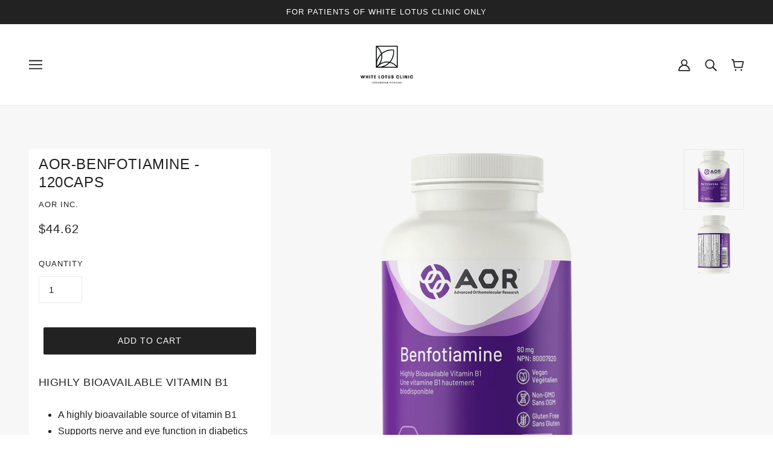

--- FILE ---
content_type: text/javascript
request_url: https://store.whitelotusclinic.ca/cdn/shop/t/14/assets/product-options.js?v=18580892987082915751646407020
body_size: 518
content:
class ProductOptions extends HTMLElement{constructor(){super(),this.first_variant_available=this.dataset.firstVariantAvailable==="true",this.is_product_page=this.closest(".product-page--root")!==null,this.labels=this.querySelectorAll(".disclosure--root, .radios--header"),this.options_container=this.querySelector(".product-options--container"),this.option_inputs=this.options_container.querySelectorAll('[data-item="disclosure"], [data-item="radio"]'),this.root=this.closest(`[data-product-id='${this.dataset.id}']`),this.size_chart=this.querySelector(".product-options--option .product-size-chart--root"),this.variants=JSON.parse(this.querySelector(".product-options--json").value),this.load()}load(){this.getAvailableVariants(),this.disableEmptyOptions(),this.optionChangeListener(),this.updateDisabledOptions(this.first_variant_available),this.size_chart&&this.moveSizeChart()}getAvailableVariants(){this.available_variants=[],this.variants.forEach(variant=>{variant.available&&this.available_variants.push(variant.options)})}disableEmptyOptions(){const available_options=[].concat.apply([],this.available_variants),options=this.options_container.querySelectorAll(".radios--input, .disclosure--option-link");options.length&&options.forEach(option=>{const current_value=this.getOptionValue(option);available_options.includes(current_value)||option.setAttribute("data-empty",!0)})}getOptionValue(option){return option.getAttribute("data-value")?option.getAttribute("data-value"):option.value}optionChangeListener(){this.option_inputs.forEach(input=>{input.addEventListener("change",event=>{const selected_options=[];this.options_container.querySelectorAll('[data-item="disclosure"], [data-item="radio"]:checked').forEach(current_option=>{const index=current_option.closest(".product-options--option").dataset.index;selected_options.push({index,value:current_option.value})});let variant_found=!1;this.variants.every(variant=>{let options_match=!0;return selected_options.forEach(option=>{options_match&&(options_match=variant.options[option.index]===option.value)}),options_match?(variant_found=variant,!1):!0}),this.updateVariant(variant_found,event.target)})})}updateVariant(variant,selected_option){this.updateDisabledOptions(variant.available,selected_option),this.is_product_page&&this.updateHistoryState(variant.id);const variant_update_event=new CustomEvent("variantUpdated",{detail:variant});this.root.dispatchEvent(variant_update_event)}updateHistoryState(variant_id){let new_variant_url=`${location.origin}${location.pathname}`;variant_id&&(new_variant_url+=`?variant=${variant_id}`),history.replaceState({path:new_variant_url},"",new_variant_url)}updateDisabledOptions(variant_available,selected_option=!1){const options=this.options_container.querySelectorAll(".radios--input, .disclosure--option-link");if(!options.length)return;const selected_options=[];options.forEach(option=>{option.removeAttribute("data-unavailable"),(option.checked||option.getAttribute("aria-current")==="true")&&selected_options.push(option)});const disclosure_toggles=this.options_container.querySelectorAll(".disclosure--current-option");let selected_value;selected_option===!1?(selected_option=selected_options[0],selected_value=this.getOptionValue(selected_option)):selected_option.classList.contains("disclosure--input")?(selected_value=selected_option.value,selected_option=selected_options.find(option=>option.getAttribute("data-value")===selected_value)):selected_value=selected_option.value;const options_in_same_container=[];selected_option.closest(".radios--container, .disclosure--form").querySelectorAll(".radios--input, .disclosure--option-link").forEach(option=>{const current_value=this.getOptionValue(option);current_value!==selected_value&&options_in_same_container.push(current_value)});const options_available_with_current_selection=options_in_same_container;this.available_variants.forEach(available_variant=>{available_variant.includes(selected_value)&&available_variant.forEach(option=>options_available_with_current_selection.push(option))}),options.forEach(option=>{const current_value=this.getOptionValue(option);options_available_with_current_selection.includes(current_value)||option.setAttribute("data-unavailable",!0)}),variant_available?disclosure_toggles&&disclosure_toggles.forEach(toggle=>toggle.setAttribute("data-unavailable",!1)):(selected_options.forEach(option=>option.setAttribute("data-unavailable",!0)),disclosure_toggles&&disclosure_toggles.forEach(toggle=>toggle.setAttribute("data-unavailable",!0)))}moveSizeChart(){this.size_chart.parentNode.querySelector("label").parentNode.appendChild(this.size_chart)}}customElements.define("product-options-root",ProductOptions);
//# sourceMappingURL=/cdn/shop/t/14/assets/product-options.js.map?v=18580892987082915751646407020


--- FILE ---
content_type: text/javascript
request_url: https://store.whitelotusclinic.ca/cdn/shop/t/14/assets/product-buy-buttons.js?v=184128249411274109621646407019
body_size: 141
content:
class ProductBuyButtons extends HTMLElement{constructor(){super(),this.button_container=this.querySelector(".product-buy-buttons--primary"),this.button_text=this.querySelector(".product-buy-buttons--cta-text"),this.form=this.querySelector(".product-buy-buttons--form"),this.root=this.closest(`[data-product-id='${this.dataset.id}']`),this.select_input=this.querySelector(".product-buy-buttons--select"),this.smart_button=this.querySelector(".product-buy-buttons--smart"),this.primary_button=this.querySelector(".product-buy-buttons--cta"),this.load()}load(){this.addToCartListener(),this.updateViewListener()}addToCartListener(){this.form.addEventListener("submit",event=>{const form=event.target,quantity_available=theme.classes.Product.getAvailableQuantity(form);(theme.settings.cart_type==="drawer"||quantity_available==!1)&&(event.preventDefault(),event.stopPropagation()),quantity_available&&this.button_container.setAttribute("data-loading","true"),theme.settings.cart_type==="drawer"&&quantity_available&&theme.partials.Cart.addItem(form,success=>{success?theme.partials.Cart.updateAllHtml(()=>this.addProductComplete()):this.button_container.setAttribute("data-loading",!1)})})}addProductComplete(){this.button_container.setAttribute("data-loading",!1),theme.partials.OffCanvas.right_sidebar.attr("data-active","cart"),theme.partials.OffCanvas.state==="closed"&&(theme.partials.OffCanvas.right_sidebar_view="cart",theme.partials.OffCanvas.openRight(),theme.partials.OffCanvas.last_trigger=this.primary_button)}updateViewListener(){this.root.addEventListener("variantUpdated",event=>{let variant=event.detail;const selected_option=this.select_input.querySelector("option[selected]");selected_option&&selected_option.removeAttribute("selected"),variant&&variant.available?(this.selectVariant(variant.id),this.updateView(!0,!0)):variant&&!variant.available?(this.selectVariant(variant.id),this.updateView(!1,!0)):this.updateView(!1,!1)})}selectVariant(variant_id){this.select_input.querySelector(`option[value='${variant_id}']`).setAttribute("selected",!0)}updateView(enable,available){enable?(this.primary_button.removeAttribute("disabled"),this.button_text.innerText=theme.translations.add_to_cart,this.smart_button.style.display="block"):(this.primary_button.setAttribute("disabled",!0),this.smart_button.style.display="none",available?this.button_text.innerText=theme.translations.out_of_stock:this.button_text.innerText=theme.translations.unavailable)}}customElements.define("product-buy-buttons-root",ProductBuyButtons);
//# sourceMappingURL=/cdn/shop/t/14/assets/product-buy-buttons.js.map?v=184128249411274109621646407019


--- FILE ---
content_type: text/javascript; charset=utf-8
request_url: https://store.whitelotusclinic.ca/products/aor-benfotiamine.js
body_size: 1189
content:
{"id":4498868437046,"title":"AOR-Benfotiamine - 120caps","handle":"aor-benfotiamine","description":"\u003cmeta charset=\"utf-8\"\u003e\n\u003ch3\u003eHighly bioavailable vitamin B1\u003c\/h3\u003e\n\u003cul\u003e\n\u003cli\u003eA highly bioavailable source of vitamin B1\u003c\/li\u003e\n\u003cli\u003eSupports nerve and eye function in diabetics\u003c\/li\u003e\n\u003cli\u003eHelps prevent sugar-related kidney damage\u003c\/li\u003e\n\u003cli\u003eProvides a high capsule count for flexible dosing options\u003c\/li\u003e\n\u003c\/ul\u003e\n\u003cp\u003e\u003cstrong\u003eGluten Free, Vegan, Non-GMO\u003c\/strong\u003e\u003c\/p\u003e\n\u003cmeta charset=\"utf-8\"\u003e\n\u003cp\u003eBenfotiamine is a natural form of thiamin (vitamin B1) that has been proven to be 5 times more absorbable than regular thiamin and has better penetration through cellular membranes. The benefit of benfotiamine centers around its ability to block a harmful process in the body called protein glycation, which creates Advanced Glycation End-products (AGEs), a role that is not shared by thiamin.\u003c\/p\u003e\n\u003cp\u003eAGEs are formed when cells are exposed to consistently high levels of blood sugar. They can lead to significant tissue and DNA damage, speed up the aging process, and ultimately lead to diabetic-related nerve damage in the hands and feet and damage to blood vessels in the eyes and kidneys. Benfotiamine has the unique ability to block the formation of AGEs and supplementation can help reduce nerve pain and improve nerve function. Many randomized, double-blind, placebo-controlled human trials have proven that benfotiamine powerfully supports nerve function in diabetic neuropathy.\u003c\/p\u003e\n\u003cp\u003eAOR’s Benfotiamine is one of the few products to contain this active form of B1 in an evidence-based dose. With our modern high-sugar diet, millions are experiencing the many negative effects that excessive sugar has on the body. Those looking for protection against these negative effects such as accelerated cellular aging and nerve damage should consider AOR’s Benfotiamine.\u003c\/p\u003e\n\u003cp\u003e\u003cstrong\u003eAOR Advantage\u003c\/strong\u003e\u003c\/p\u003e\n\u003cp\u003eBenfotiamine is a natural and bioavailable source of vitamin B1 and may be helpful in reducing the symptoms and complications of having poor blood sugar control. AOR’s Benfotiamine is one of the few products to contain this active form of B1 in an evidence-based dose.\u003c\/p\u003e","published_at":"2023-05-05T16:31:03-04:00","created_at":"2020-03-31T11:34:41-04:00","vendor":"AOR Inc.","type":"Supplements","tags":["aor","Benfotiamine","Gluten Free","Non-GMO","Vegan","vitamin B1"],"price":4462,"price_min":4462,"price_max":4462,"available":true,"price_varies":false,"compare_at_price":null,"compare_at_price_min":0,"compare_at_price_max":0,"compare_at_price_varies":false,"variants":[{"id":31899228143670,"title":"Default Title","option1":"Default Title","option2":null,"option3":null,"sku":"AOR04051","requires_shipping":true,"taxable":true,"featured_image":null,"available":true,"name":"AOR-Benfotiamine - 120caps","public_title":null,"options":["Default Title"],"price":4462,"weight":50,"compare_at_price":null,"inventory_quantity":2,"inventory_management":"shopify","inventory_policy":"continue","barcode":"624917040517","requires_selling_plan":false,"selling_plan_allocations":[]}],"images":["\/\/cdn.shopify.com\/s\/files\/1\/0739\/9733\/products\/AOR-04051-Benfotiamine-150cc-Render-Front-NV01.00-1.png?v=1585669391","\/\/cdn.shopify.com\/s\/files\/1\/0739\/9733\/products\/AOR-04051-Benfotiamine-150cc-Wraparound-Render-Side-2-NV01.00-1.png?v=1585669391"],"featured_image":"\/\/cdn.shopify.com\/s\/files\/1\/0739\/9733\/products\/AOR-04051-Benfotiamine-150cc-Render-Front-NV01.00-1.png?v=1585669391","options":[{"name":"Title","position":1,"values":["Default Title"]}],"url":"\/products\/aor-benfotiamine","media":[{"alt":null,"id":7617261469750,"position":1,"preview_image":{"aspect_ratio":1.0,"height":1000,"width":1000,"src":"https:\/\/cdn.shopify.com\/s\/files\/1\/0739\/9733\/products\/AOR-04051-Benfotiamine-150cc-Render-Front-NV01.00-1.png?v=1585669391"},"aspect_ratio":1.0,"height":1000,"media_type":"image","src":"https:\/\/cdn.shopify.com\/s\/files\/1\/0739\/9733\/products\/AOR-04051-Benfotiamine-150cc-Render-Front-NV01.00-1.png?v=1585669391","width":1000},{"alt":null,"id":7617261436982,"position":2,"preview_image":{"aspect_ratio":1.0,"height":1000,"width":1000,"src":"https:\/\/cdn.shopify.com\/s\/files\/1\/0739\/9733\/products\/AOR-04051-Benfotiamine-150cc-Wraparound-Render-Side-2-NV01.00-1.png?v=1585669391"},"aspect_ratio":1.0,"height":1000,"media_type":"image","src":"https:\/\/cdn.shopify.com\/s\/files\/1\/0739\/9733\/products\/AOR-04051-Benfotiamine-150cc-Wraparound-Render-Side-2-NV01.00-1.png?v=1585669391","width":1000}],"requires_selling_plan":false,"selling_plan_groups":[]}